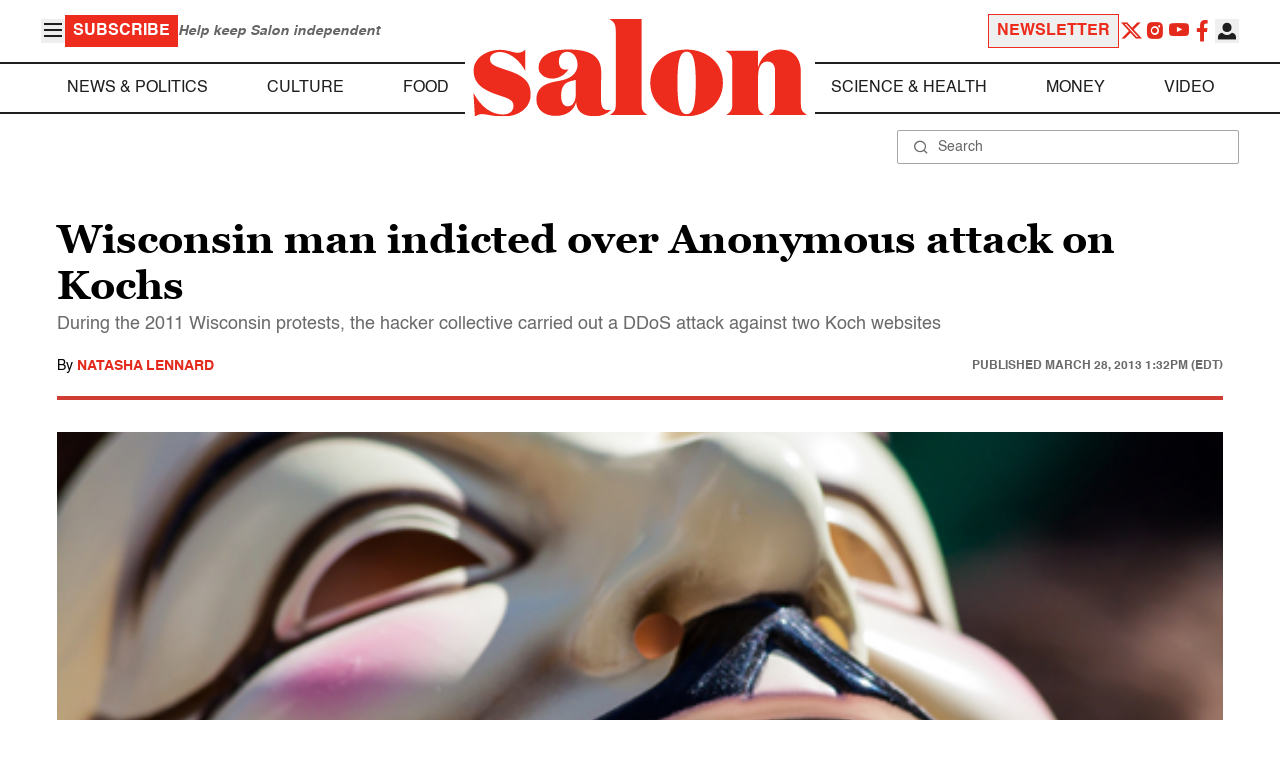

--- FILE ---
content_type: application/javascript; charset=utf-8
request_url: https://fundingchoicesmessages.google.com/f/AGSKWxURrvn-SXb_8OHYfKkrsH9vBnsJ7twM8nvzMnptSOh-p57MCbz3CIZvUmzRJM_cGecA5M6y1cdi--aeLYFMN3PlOUgHxukFnQGMGUApiXAefFJ-Nd4n4Bw50vdHt-WVUucu13PPtiVTjl83n8l5gptA9sSYpST3GLZreyHD-AVLtzES_E0WMVDpMJWA/_/adpai..ch/adv//ads/center-/tremoradrenderer./google728.
body_size: -1293
content:
window['e3723ee0-f866-4d09-845f-62b9d3f1de9c'] = true;